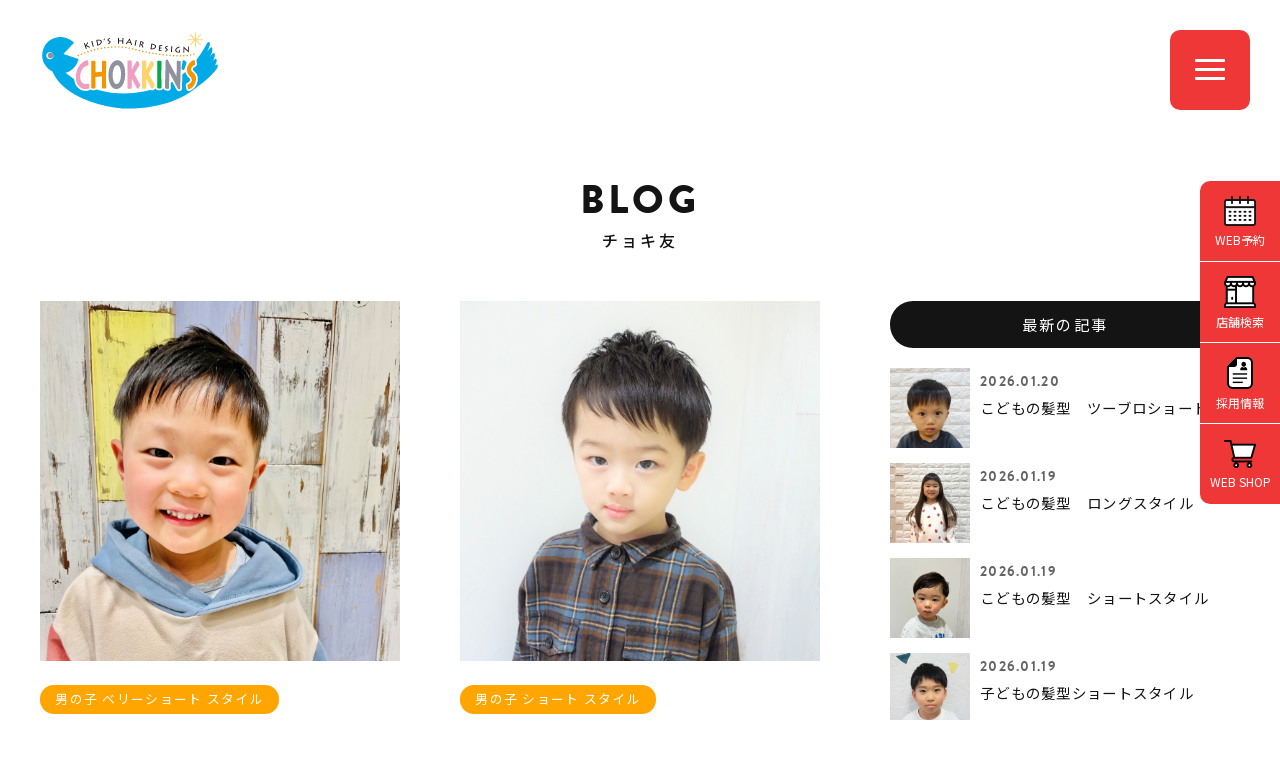

--- FILE ---
content_type: text/html; charset=UTF-8
request_url: https://www.chokkins.com/choki-tomo/archive/2022-12/p/99/
body_size: 37463
content:
<!DOCTYPE html>
<html lang="ja">
<head>

<meta http-equiv="X-UA-Compatible" content="IE=edge">

<meta name="viewport" content="width=device-width,initial-scale=1"/>
<meta name="viewport-extra" content="min-width=375"/>
<script async src="https://cdn.jsdelivr.net/npm/viewport-extra@2.0.1/dist/iife/viewport-extra.min.js"></script>
<meta charset="utf-8">
<meta name="robots" content="index,follow">
<link rel="apple-touch-icon" href="/common/touch-icon.png" />
<link rel="shortcut icon" href="/common/favicon.ico" />
<link rel="stylesheet" type="text/css" href="/common/css/reset.css">
<link rel="stylesheet" type="text/css" href="/common/css/import.css">
<link rel="stylesheet" href="https://cdnjs.cloudflare.com/ajax/libs/font-awesome/6.7.1/css/all.min.css">

<script src="https://code.jquery.com/jquery-1.11.3.min.js"></script>

<!-- Google Tag Manager -->
<script>(function(w,d,s,l,i){w[l]=w[l]||[];w[l].push({'gtm.start':
new Date().getTime(),event:'gtm.js'});var f=d.getElementsByTagName(s)[0],
j=d.createElement(s),dl=l!='dataLayer'?'&l='+l:'';j.async=true;j.src=
'https://www.googletagmanager.com/gtm.js?id='+i+dl;f.parentNode.insertBefore(j,f);
})(window,document,'script','dataLayer','GTM-M3JFKG2');</script>
<!-- End Google Tag Manager -->


<title>2022年12月｜チョキ友（99ページ目） | こども専門美容室チョッキンズ | キッズサロンCHOKKIN'S</title> 
<meta name="description" content="お首の座った0歳の赤ちゃんから小学生までのお子様が安心してヘアカットできる子ども専門美容室「チョッキンズ」。店内は撮影自由♪おもちゃで遊んだりテレビを見たりしている間に、かわいく&amp;かっこよく変身できちゃいます♪">


<script type="application/ld+json">
{
	"@context": "http://schema.org",
	"@type": "BreadcrumbList",
	"itemListElement":
	[
		{
			"@type": "ListItem",
			"position": 1,
			"item":
			{
				"@id": "https://www.chokkins.com/",
				"name": "こども専門美容室チョッキンズ"
			}
		},
		{
			"@type": "ListItem",
			"position": 2,
			"item":
			{
				"@id": "https://www.chokkins.com/choki-tomo/",
				"name": "チョキ友"
			}
		}
	]
}
</script>



</head>

<body class="drawer drawer--right news blog">

<!-- Google Tag Manager (noscript) -->
<noscript><iframe src="https://www.googletagmanager.com/ns.html?id=GTM-M3JFKG2"
height="0" width="0" style="display:none;visibility:hidden"></iframe></noscript>
<!-- End Google Tag Manager (noscript) -->




<header class="head">


<h1><a id="logo" class="" href="/"><img src="/common/images/logo.svg" alt="CHOKKIN'S" class=""></a></h1>

<div class="openbtn"><span></span><span></span><span></span></div>

</header>


<nav id="g-nav">
<div id="g-nav-list">

<div id="naviWrap">


<div id="gNavi">

<nav>
<aside>
<a href="/">トップページ</a>
</aside>
<aside>
<a href="javascript:void();" class="parent"><span>お知らせ</span></a>
<ul class="child">
<li><a href="/news/">最新情報</a></li>
<li><a href="https://www.instagram.com/chokkins_official/" target="_blank">公式インスタグラム<i class="fab fa-instagram"></i></a></li>
</ul>
</aside>
<aside>
<a href="javascript:void();" class="parent"><span>サービス・料金</span></a>
<ul class="child">
<li><a href="/service/">サービス内容・料金</a></li>
<li><a href="/fude/">胎毛筆(赤ちゃん筆)</a></li>
</ul>
</aside>
<aside>
<a href="/salon/">店舗一覧</a>
</aside>

<aside>
<a href="javascript:void();" class="parent"><span>ヘアスタイル</span></a>
<ul class="child">
<li><a href="/style/">スタイルギャラリー</a></li>
<li><a href="/newstyle/">NEWスタイル</a></li>
<li><a href="/ichioshi/">チョッキンズ賞</a></li>
<li><a href="/choki-tomo/">チョキ友</a></li>
<li><a href="https://www.instagram.com/chokkins/" target="_blank">チョッキンズ スタイル<i class="fab fa-instagram"></i></a></li>
</ul>
</aside>

<aside>
<a href="javascript:void();" class="parent"><span>チョッキンズについて</span></a>
<ul class="child">
<li><a href="/company/">会社概要</a></li>
<li><a href="/volunteer/">ボランティア活動</a></li>
<li><a href="/guideline/">ガイドライン</a></li>
</ul>
</aside>

<aside>
<a href="javascript:void();" class="parent"><span>採用・パートナー募集</span></a>
<ul class="child">
<li><a href="/recruit/" target="_blank">採用情報</a></li>
<li><a href="https://www.instagram.com/chokkins_back/" target="_blank">採用情報インスタグラム<i class="fab fa-instagram"></i></a></li>
<li><a href="/fc/" target="_blank">FCオーナー募集</a></li>
</ul>
</aside>

<aside>
<a href="javascript:void();" class="parent"><span>お問い合わせ</span></a>
<ul class="child">
<li><a href="/faq/">よくあるお問い合わせ</a></li>
<li><a href="/contact/">お問い合わせフォーム</a></li>
</ul>
</aside>


</nav>

<nav class="bnts">
<div class="linkBtn x1"><a href="/reserve/">WEB予約</a></div>
<div class="linkBtn x2"><a href="https://chokkins.shop/" target="_blank">WEB SHOP</a></div>
</nav>

</div><!-- #gNavi -->


</div><!-- #NaviWrap -->

</div><!-- #g-nav-list -->
</nav><!-- #g-nav -->





<main id="main">



<div class="container x1b">

<dl class="title">
<dt>BLOG</dt>
<dd><h2>チョキ友</h2></dd>
</dl>

<div class="contents">

<div class="clearfix">

<div id="mainCol" class="x2">

<section id="newsArea" class="clearfix">

<a href="/choki-tomo/132/" class="clearfix">
<figure>
<img src="/upload/save_images/blog2/2021/12/blog2_50ba2fdb-1790-0461-5dda-700ba61e6eac_m.jpg" alt="こどもの髪型12月8日　多摩平の森店" width="360" height="240">

</figure>
<aside>
<span class="cat">男の子 ベリーショート スタイル</span><dl>
<dt>こどもの髪型12月8日　多摩平の森店</dt>
<dd><time datetime="2021-12-10 12:16:00">2021.12.10</time>｜多摩平の森店</dd>
</dl>
</aside>
</a>
<a href="/choki-tomo/131/" class="clearfix">
<figure>
<img src="/upload/save_images/blog2/2021/12/blog2_dc8bae43-7d2e-8a37-04e9-33ece5140258_m.jpg" alt="こどもの髪型　12月9日　マークイズ福岡店" width="360" height="240">

</figure>
<aside>
<span class="cat">男の子 ショート スタイル</span><dl>
<dt>こどもの髪型　12月9日　マークイズ福岡店</dt>
<dd><time datetime="2021-12-09 18:10:00">2021.12.09</time>｜福岡店</dd>
</dl>
</aside>
</a>
<a href="/choki-tomo/130/" class="clearfix">
<figure>
<img src="/upload/save_images/blog2/2021/12/blog2_1833c033-f5ca-0415-23c6-eb2e26a93f46_m.jpg" alt="こどもの髪型　12月8日　おゆみ野店" width="360" height="240">

</figure>
<aside>
<span class="cat">男の子 ショート スタイル</span><dl>
<dt>こどもの髪型　12月8日　おゆみ野店</dt>
<dd><time datetime="2021-12-09 11:44:00">2021.12.09</time>｜おゆみ野店</dd>
</dl>
</aside>
</a>
<a href="/choki-tomo/128/" class="clearfix">
<figure>
<img src="/upload/save_images/blog2/2021/12/blog2_b991e1ae-4c24-7825-5137-606c2759ef36_m.jpg" alt="こどもの髪型12月6日　多摩平の森店" width="360" height="240">

</figure>
<aside>
<span class="cat">男の子 ベリーショート スタイル</span><dl>
<dt>こどもの髪型12月6日　多摩平の森店</dt>
<dd><time datetime="2021-12-08 12:17:00">2021.12.08</time>｜多摩平の森店</dd>
</dl>
</aside>
</a>
<a href="/choki-tomo/125/" class="clearfix">
<figure>
<img src="/upload/save_images/blog2/2021/12/blog2_d9f3dfe8-282f-0990-9e5d-f2133c228b13_m.jpg" alt="こどもの髪型12月6日　多摩平の森店" width="360" height="240">

</figure>
<aside>
<span class="cat">女の子 ショート スタイル</span><dl>
<dt>こどもの髪型12月6日　多摩平の森店</dt>
<dd><time datetime="2021-12-06 17:44:00">2021.12.06</time>｜多摩平の森店</dd>
</dl>
</aside>
</a>
<a href="/choki-tomo/124/" class="clearfix">
<figure>
<img src="/upload/save_images/blog2/2021/12/blog2_cf0de095-0030-e009-60ab-bac9fb5e8964_m.jpg" alt="こどもの髪型１１月３０日　おゆみ野店" width="360" height="240">

</figure>
<aside>
<span class="cat">女の子 ミディアム スタイル</span><dl>
<dt>こどもの髪型１１月３０日　おゆみ野店</dt>
<dd><time datetime="2021-12-06 14:34:00">2021.12.06</time>｜おゆみ野店</dd>
</dl>
</aside>
</a>
<a href="/choki-tomo/123/" class="clearfix">
<figure>
<img src="/upload/save_images/blog2/2021/12/blog2_b219ddbe-a4c4-be10-f4ee-fe02d1ccddf8_m.jpg" alt="こどもの髪型　１２月4日　千葉ニュータウン店" width="360" height="240">

</figure>
<aside>
<span class="cat">男の子 ショート スタイル</span><dl>
<dt>こどもの髪型　１２月4日　千葉ニュータウン店</dt>
<dd><time datetime="2021-12-06 10:10:00">2021.12.06</time>｜千葉ニュータウン店</dd>
</dl>
</aside>
</a>
<a href="/choki-tomo/122/" class="clearfix">
<figure>
<img src="/upload/save_images/blog2/2021/12/blog2_64827081-8a02-e59f-9176-5c2e4b5721f4_m.jpg" alt="こどもの髪型12月4日　多摩平の森店" width="360" height="240">

</figure>
<aside>
<span class="cat">男の子 ショート スタイル</span><dl>
<dt>こどもの髪型12月4日　多摩平の森店</dt>
<dd><time datetime="2021-12-06 09:53:00">2021.12.06</time>｜多摩平の森店</dd>
</dl>
</aside>
</a>
<a href="/choki-tomo/121/" class="clearfix">
<figure>
<img src="/upload/save_images/blog2/2021/12/blog2_02346cc9-25f7-4b8c-aabb-c530cb9a4e29_m.jpg" alt="子どもの髪型12月5日長久手店" width="360" height="240">

</figure>
<aside>
<span class="cat">七五三 ヘアセット</span><dl>
<dt>子どもの髪型12月5日長久手店</dt>
<dd><time datetime="2021-12-05 17:10:00">2021.12.05</time>｜長久手店</dd>
</dl>
</aside>
</a>
<a href="/choki-tomo/120/" class="clearfix">
<figure>
<img src="/upload/save_images/blog2/2021/12/blog2_e1fd7456-3196-6bf2-cf81-d098a2a80463_m.jpg" alt="こどもの髪型12月4日　多摩平の森店" width="360" height="240">

</figure>
<aside>
<span class="cat">男の子 ショート スタイル</span><dl>
<dt>こどもの髪型12月4日　多摩平の森店</dt>
<dd><time datetime="2021-12-05 12:38:00">2021.12.05</time>｜多摩平の森店</dd>
</dl>
</aside>
</a>


</section><!-- #newsArea -->


<div class="pager">
<a href="/choki-tomo/./archive/2022-12/p/1/" class="link" title="最初">|<</a><a href="/choki-tomo/./archive/2022-12/p/98/" class="link" title="前へ"><</a><a href="/choki-tomo/./archive/2022-12/p/95/" class="link" title="ページ 95">95</a><a href="/choki-tomo/./archive/2022-12/p/96/" class="link" title="ページ 96">96</a><a href="/choki-tomo/./archive/2022-12/p/97/" class="link" title="ページ 97">97</a><a href="/choki-tomo/./archive/2022-12/p/98/" class="link" title="ページ 98">98</a><span class="clink"><b>99</b></span><a href="/choki-tomo/./archive/2022-12/p/100/" class="link" title="ページ 100">100</a><a href="/choki-tomo/./archive/2022-12/p/101/" class="link" title="ページ 101">101</a><a href="/choki-tomo/./archive/2022-12/p/102/" class="link" title="ページ 102">102</a><a href="/choki-tomo/./archive/2022-12/p/103/" class="link" title="ページ 103">103</a><a href="/choki-tomo/./archive/2022-12/p/100/" class="link" title="次へ">></a><a href="/choki-tomo/./archive/2022-12/p/109/" class="link" title="最後">>|</a>
</div><!-- /pager -->


</div><!-- /#mainCol -->


<div id="sideCol" class="x2">


<aside class="widget">
<h3>最新の記事</h3>

<section id="postArea">

<a href="/choki-tomo/3845/">
<figure class="postL">
<img src="/upload/save_images/blog2/2026/01/blog2_6317a989-9b27-a20d-78d2-76d51c721550_s.webp" alt="こどもの髪型　ツーブロショート">
</figure>
<dl class="postR">
<dd class="date"><time datetime="2026-01-20 13:51:00">2026.01.20</time></dd>
<dt class="title">こどもの髪型　ツーブロショート</dt>
</dl>
</a>
<a href="/choki-tomo/3844/">
<figure class="postL">
<img src="/upload/save_images/blog2/2026/01/blog2_a7114c4e-df93-1ef5-1987-75a8b8cd815f_s.webp" alt="こどもの髪型　ロングスタイル">
</figure>
<dl class="postR">
<dd class="date"><time datetime="2026-01-19 17:48:00">2026.01.19</time></dd>
<dt class="title">こどもの髪型　ロングスタイル</dt>
</dl>
</a>
<a href="/choki-tomo/3843/">
<figure class="postL">
<img src="/upload/save_images/blog2/2026/01/blog2_cf0273d1-b353-a55f-0742-bec49c9d8251_s.webp" alt="こどもの髪型　ショートスタイル">
</figure>
<dl class="postR">
<dd class="date"><time datetime="2026-01-19 13:05:00">2026.01.19</time></dd>
<dt class="title">こどもの髪型　ショートスタイル</dt>
</dl>
</a>
<a href="/choki-tomo/3842/">
<figure class="postL">
<img src="/upload/save_images/blog2/2026/01/blog2_b2f0144a-b933-40cf-52e7-6669512bd2d4_s.webp" alt="子どもの髪型ショートスタイル">
</figure>
<dl class="postR">
<dd class="date"><time datetime="2026-01-19 10:09:00">2026.01.19</time></dd>
<dt class="title">子どもの髪型ショートスタイル</dt>
</dl>
</a>
<a href="/choki-tomo/3831/">
<figure class="postL">
<img src="/upload/save_images/blog2/2026/01/blog2_fe1d072b-05b1-db91-25cc-11568ddb9919_s.webp" alt="こどもの髪型 アシメモヒカン">
</figure>
<dl class="postR">
<dd class="date"><time datetime="2026-01-19 09:55:00">2026.01.19</time></dd>
<dt class="title">こどもの髪型 アシメモヒカン</dt>
</dl>
</a>



</section><!-- /#postArea -->


</aside>

<aside class="widget">
<h3>カテゴリー</h3>
<ul>
<li><a href="/choki-tomo/category/29/">男の子 ベリーショート スタイル（643）</a></li>
<li><a href="/choki-tomo/category/1/">男の子 ショート スタイル（1940）</a></li>
<li><a href="/choki-tomo/category/2/">女の子 ショート スタイル（406）</a></li>
<li><a href="/choki-tomo/category/3/">男の子 ミディアム スタイル（92）</a></li>
<li><a href="/choki-tomo/category/4/">女の子 ミディアム スタイル（295）</a></li>
<li><a href="/choki-tomo/category/6/">女の子 ロング スタイル（115）</a></li>
<li><a href="/choki-tomo/category/7/">パーマ スタイル（154）</a></li>
<li><a href="/choki-tomo/category/8/">前髪 スタイル（26）</a></li>
<li><a href="/choki-tomo/category/10/">七五三 ヘアセット（33）</a></li>
<li><a href="/choki-tomo/category/11/">ヘアセット（6）</a></li>
<li><a href="/choki-tomo/category/28/">ヘアアレンジ（13）</a></li>
</ul>
</aside>


<aside class="widget">
<h3>サロン</h3>
<ul>
<li><a href="/choki-tomo/salon/0/">chokkins new style</a></li>
<li><a href="/choki-tomo/salon/1/">つくば店（123）</a></li>
<li><a href="/choki-tomo/salon/2/">レイクタウン店（258）</a></li>
<li><a href="/choki-tomo/salon/3/">与野店（276）</a></li>
<li><a href="/choki-tomo/salon/16/">【 NEW OPEN 】八千代緑が丘店（8）</a></li>
<li><a href="/choki-tomo/salon/6/">千葉ニュータウン店（180）</a></li>
<li><a href="/choki-tomo/salon/7/">おゆみ野店（316）</a></li>
<li><a href="/choki-tomo/salon/8/">CHOKKIN'S by Lond 有明ガーデン店（66）</a></li>
<li><a href="/choki-tomo/salon/9/">二子玉川店（381）</a></li>
<li><a href="/choki-tomo/salon/15/">吉祥寺店（126）</a></li>
<li><a href="/choki-tomo/salon/10/">多摩平の森店（630）</a></li>
<li><a href="/choki-tomo/salon/11/">港北店（213）</a></li>
<li><a href="/choki-tomo/salon/12/">長久手店（230）</a></li>
<li><a href="/choki-tomo/salon/13/">大高店（438）</a></li>
<li><a href="/choki-tomo/salon/14/">福岡店（283）</a></li>
</ul>
</aside>


<aside class="widget">
<h3>アーカイブ</h3>

<select name="archives" id="archives" onchange="change(this)">
<option value="">月を選択</option>
<optgroup label="2026年">
<option value="/choki-tomo/archive/2026-01/" >2026年01月</option>
</optgroup>
<optgroup label="2025年">
<option value="/choki-tomo/archive/2025-12/" >2025年12月</option>
<option value="/choki-tomo/archive/2025-11/" >2025年11月</option>
<option value="/choki-tomo/archive/2025-10/" >2025年10月</option>
<option value="/choki-tomo/archive/2025-09/" >2025年09月</option>
<option value="/choki-tomo/archive/2025-08/" >2025年08月</option>
<option value="/choki-tomo/archive/2025-07/" >2025年07月</option>
<option value="/choki-tomo/archive/2025-06/" >2025年06月</option>
<option value="/choki-tomo/archive/2025-05/" >2025年05月</option>
<option value="/choki-tomo/archive/2025-04/" >2025年04月</option>
<option value="/choki-tomo/archive/2025-03/" >2025年03月</option>
<option value="/choki-tomo/archive/2025-02/" >2025年02月</option>
<option value="/choki-tomo/archive/2025-01/" >2025年01月</option>
</optgroup>
<optgroup label="2024年">
<option value="/choki-tomo/archive/2024-12/" >2024年12月</option>
<option value="/choki-tomo/archive/2024-11/" >2024年11月</option>
<option value="/choki-tomo/archive/2024-10/" >2024年10月</option>
<option value="/choki-tomo/archive/2024-09/" >2024年09月</option>
<option value="/choki-tomo/archive/2024-08/" >2024年08月</option>
<option value="/choki-tomo/archive/2024-07/" >2024年07月</option>
<option value="/choki-tomo/archive/2024-06/" >2024年06月</option>
<option value="/choki-tomo/archive/2024-05/" >2024年05月</option>
<option value="/choki-tomo/archive/2024-04/" >2024年04月</option>
<option value="/choki-tomo/archive/2024-03/" >2024年03月</option>
<option value="/choki-tomo/archive/2024-02/" >2024年02月</option>
<option value="/choki-tomo/archive/2024-01/" >2024年01月</option>
</optgroup>
<optgroup label="2023年">
<option value="/choki-tomo/archive/2023-12/" >2023年12月</option>
<option value="/choki-tomo/archive/2023-11/" >2023年11月</option>
<option value="/choki-tomo/archive/2023-10/" >2023年10月</option>
<option value="/choki-tomo/archive/2023-09/" >2023年09月</option>
<option value="/choki-tomo/archive/2023-08/" >2023年08月</option>
<option value="/choki-tomo/archive/2023-07/" >2023年07月</option>
<option value="/choki-tomo/archive/2023-06/" >2023年06月</option>
<option value="/choki-tomo/archive/2023-05/" >2023年05月</option>
<option value="/choki-tomo/archive/2023-04/" >2023年04月</option>
<option value="/choki-tomo/archive/2023-03/" >2023年03月</option>
<option value="/choki-tomo/archive/2023-02/" >2023年02月</option>
<option value="/choki-tomo/archive/2023-01/" >2023年01月</option>
</optgroup>
<optgroup label="2022年">
<option value="/choki-tomo/archive/2022-12/" selected>2022年12月</option>
<option value="/choki-tomo/archive/2022-11/" >2022年11月</option>
<option value="/choki-tomo/archive/2022-10/" >2022年10月</option>
<option value="/choki-tomo/archive/2022-09/" >2022年09月</option>
<option value="/choki-tomo/archive/2022-08/" >2022年08月</option>
<option value="/choki-tomo/archive/2022-07/" >2022年07月</option>
<option value="/choki-tomo/archive/2022-06/" >2022年06月</option>
<option value="/choki-tomo/archive/2022-05/" >2022年05月</option>
<option value="/choki-tomo/archive/2022-04/" >2022年04月</option>
<option value="/choki-tomo/archive/2022-03/" >2022年03月</option>
<option value="/choki-tomo/archive/2022-02/" >2022年02月</option>
<option value="/choki-tomo/archive/2022-01/" >2022年01月</option>
</optgroup>
<optgroup label="2021年">
<option value="/choki-tomo/archive/2021-12/" >2021年12月</option>
<option value="/choki-tomo/archive/2021-11/" >2021年11月</option>
<option value="/choki-tomo/archive/2021-10/" >2021年10月</option>
</optgroup>
</select>

</aside>


<div class="chokiblo_bn">
<a href="https://www.chokkins.com/blog/"><figure><img src="/choki-tomo/images/bn_chokiblog.jpg"></figure></a>
</div>


<!--
<aside class="widget">

<h3>キーワード</h3>

<div class="tagcloud">
<a href="/choki-tomo/?tag=女の子ヘア">女の子ヘア</a>



<a href="/choki-tomo/?tag=チョッキンズ">チョッキンズ</a>



<a href="/choki-tomo/?tag=レイクタウン">レイクタウン</a>



<a href="/choki-tomo/?tag=女の子">女の子</a>



<a href="/choki-tomo/?tag=刈上げ">刈上げ</a>



<a href="/choki-tomo/?tag=髪型">髪型</a>



<a href="/choki-tomo/?tag=こども">こども</a>



<a href="/choki-tomo/?tag=ツーブロック">ツーブロック</a>



<a href="/choki-tomo/?tag=男の子">男の子</a>



<a href="/choki-tomo/?tag=ショート">ショート</a>

</div>

<div class="accordion"><span class="more btn">MORE</span>
<div class="mores tagcloud">



<a href="/choki-tomo/?tag=2ブロック">2ブロック</a>




<a href="/choki-tomo/?tag=こどもの髪型">こどもの髪型</a>




<a href="/choki-tomo/?tag=女の子パーマ">女の子パーマ</a>




<a href="/choki-tomo/?tag=七五三">七五三</a>




<a href="/choki-tomo/?tag=マッシュ">マッシュ</a>




<a href="/choki-tomo/?tag=男の子髪型">男の子髪型</a>




<a href="/choki-tomo/?tag=ナチュラル２ブロック">ナチュラル２ブロック</a>




<a href="/choki-tomo/?tag=６歳">６歳</a>




<a href="/choki-tomo/?tag=ぱっつん">ぱっつん</a>




<a href="/choki-tomo/?tag=女の子カット">女の子カット</a>




<a href="/choki-tomo/?tag=ボブ">ボブ</a>




<a href="/choki-tomo/?tag=ツーブロ">ツーブロ</a>




<a href="/choki-tomo/?tag=ソフモヒ">ソフモヒ</a>




<a href="/choki-tomo/?tag=マッシュショート">マッシュショート</a>




<a href="/choki-tomo/?tag=2ブロ">2ブロ</a>




<a href="/choki-tomo/?tag=2ブロマッシュ">2ブロマッシュ</a>




<a href="/choki-tomo/?tag=男の子2歳">男の子2歳</a>




<a href="/choki-tomo/?tag=3ｍｍ">3ｍｍ</a>




<a href="/choki-tomo/?tag=ショートカット">ショートカット</a>




<a href="/choki-tomo/?tag=前髪短めスタイル">前髪短めスタイル</a>




<a href="/choki-tomo/?tag=３㎜フェード">３㎜フェード</a>




<a href="/choki-tomo/?tag=こどもパーマ">こどもパーマ</a>




<a href="/choki-tomo/?tag=#こども髪型">#こども髪型</a>




<a href="/choki-tomo/?tag=パッツンラウンド">パッツンラウンド</a>




<a href="/choki-tomo/?tag=２歳">２歳</a>




<a href="/choki-tomo/?tag=女の子ショート">女の子ショート</a>




<a href="/choki-tomo/?tag=こども髪型">こども髪型</a>




<a href="/choki-tomo/?tag=#こども髪型男の子">#こども髪型男の子</a>




<a href="/choki-tomo/?tag=メンズパーマ">メンズパーマ</a>




<a href="/choki-tomo/?tag=パーマ">パーマ</a>




<a href="/choki-tomo/?tag=前髪">前髪</a>




<a href="/choki-tomo/?tag=マッシュヘア">マッシュヘア</a>




<a href="/choki-tomo/?tag=くせ毛">くせ毛</a>




<a href="/choki-tomo/?tag=刈り上げ">刈り上げ</a>




<a href="/choki-tomo/?tag=サイドツーブロック">サイドツーブロック</a>




<a href="/choki-tomo/?tag=赤ちゃん　ヘア">赤ちゃん　ヘア</a>




<a href="/choki-tomo/?tag=ベビー髪型">ベビー髪型</a>




<a href="/choki-tomo/?tag=３歳">３歳</a>




<a href="/choki-tomo/?tag=男の子カット">男の子カット</a>




<a href="/choki-tomo/?tag=２ブロック">２ブロック</a>




<a href="/choki-tomo/?tag=ベリーショート">ベリーショート</a>




<a href="/choki-tomo/?tag=ウルフスタイル">ウルフスタイル</a>




<a href="/choki-tomo/?tag=小学生男子">小学生男子</a>




<a href="/choki-tomo/?tag=イオン与野">イオン与野</a>




<a href="/choki-tomo/?tag=ショートボブ">ショートボブ</a>




<a href="/choki-tomo/?tag=フェード">フェード</a>




<a href="/choki-tomo/?tag=3さい">3さい</a>




<a href="/choki-tomo/?tag=7歳七五三">7歳七五三</a>




<a href="/choki-tomo/?tag=2歳">2歳</a>




<a href="/choki-tomo/?tag=女の子髪型">女の子髪型</a>




<a href="/choki-tomo/?tag=チョッキンズ与野">チョッキンズ与野</a>




<a href="/choki-tomo/?tag=ミディアムヘア">ミディアムヘア</a>




<a href="/choki-tomo/?tag=アシメ前髪">アシメ前髪</a>




<a href="/choki-tomo/?tag=アシメ">アシメ</a>




<a href="/choki-tomo/?tag=クロップヘア">クロップヘア</a>




<a href="/choki-tomo/?tag=キッズクロップ">キッズクロップ</a>




<a href="/choki-tomo/?tag=サマースタイル">サマースタイル</a>




<a href="/choki-tomo/?tag=ソフトモヒカン">ソフトモヒカン</a>




<a href="/choki-tomo/?tag=1さい髪型">1さい髪型</a>




<a href="/choki-tomo/?tag=ぱっつんマッシュ">ぱっつんマッシュ</a>




<a href="/choki-tomo/?tag=子どもの髪型">子どもの髪型</a>




<a href="/choki-tomo/?tag=くせ毛風パーマ">くせ毛風パーマ</a>




<a href="/choki-tomo/?tag=CHOKKINS">CHOKKINS</a>




<a href="/choki-tomo/?tag=キッズパーマ">キッズパーマ</a>




<a href="/choki-tomo/?tag=フェードカット#こども髪型男の子">フェードカット#こども髪型男の子</a>




<a href="/choki-tomo/?tag=赤ちゃん">赤ちゃん</a>




<a href="/choki-tomo/?tag=アップバング">アップバング</a>




<a href="/choki-tomo/?tag=こども2ブロック">こども2ブロック</a>




<a href="/choki-tomo/?tag=2ブロック #">2ブロック #</a>




<a href="/choki-tomo/?tag=天然パーマ">天然パーマ</a>




<a href="/choki-tomo/?tag=クセ毛">クセ毛</a>




<a href="/choki-tomo/?tag=おんなのこ">おんなのこ</a>




<a href="/choki-tomo/?tag=つくば店">つくば店</a>




<a href="/choki-tomo/?tag=ロングパーマ">ロングパーマ</a>




<a href="/choki-tomo/?tag=2才女の子">2才女の子</a>




<a href="/choki-tomo/?tag=カチューシャ">カチューシャ</a>




<a href="/choki-tomo/?tag=編み込み">編み込み</a>




<a href="/choki-tomo/?tag=プリンセス">プリンセス</a>




<a href="/choki-tomo/?tag=パーティーアレンジ">パーティーアレンジ</a>




<a href="/choki-tomo/?tag=結婚式アレンジ">結婚式アレンジ</a>




<a href="/choki-tomo/?tag=ロングスタイル">ロングスタイル</a>




<a href="/choki-tomo/?tag=丸みショート">丸みショート</a>




<a href="/choki-tomo/?tag=パーティースタイル">パーティースタイル</a>




<a href="/choki-tomo/?tag=巻き髪">巻き髪</a>




<a href="/choki-tomo/?tag=結婚式">結婚式</a>




<a href="/choki-tomo/?tag=ハーフアップ">ハーフアップ</a>




<a href="/choki-tomo/?tag=子供の髪型">子供の髪型</a>




<a href="/choki-tomo/?tag=女の子ボブ">女の子ボブ</a>




<a href="/choki-tomo/?tag=女の子ミディアム">女の子ミディアム</a>




<a href="/choki-tomo/?tag=アシンメトリー">アシンメトリー</a>




<a href="/choki-tomo/?tag=ミニボブ">ミニボブ</a>




<a href="/choki-tomo/?tag=前髪ぱつん">前髪ぱつん</a>




<a href="/choki-tomo/?tag=ロングヘア">ロングヘア</a>




<a href="/choki-tomo/?tag=前髪パーマ">前髪パーマ</a>




<a href="/choki-tomo/?tag=女の子のパーマ">女の子のパーマ</a>




<a href="/choki-tomo/?tag=アシメバング">アシメバング</a>




<a href="/choki-tomo/?tag=サイド2ブロック">サイド2ブロック</a>




<a href="/choki-tomo/?tag=2ブロック #こども2ブロック">2ブロック #こども2ブロック</a>




<a href="/choki-tomo/?tag=ナチュラルマッシュ">ナチュラルマッシュ</a>




<a href="/choki-tomo/?tag=ナチュラル">ナチュラル</a>




<a href="/choki-tomo/?tag=1歳">1歳</a>




<a href="/choki-tomo/?tag=ミディアム">ミディアム</a>




<a href="/choki-tomo/?tag=6歳">6歳</a>




<a href="/choki-tomo/?tag=#こども髪型男の子#パーマ">#こども髪型男の子#パーマ</a>




<a href="/choki-tomo/?tag=お遊戯会">お遊戯会</a>




<a href="/choki-tomo/?tag=発表会">発表会</a>




<a href="/choki-tomo/?tag=男の子の髪型">男の子の髪型</a>




<a href="/choki-tomo/?tag=4歳">4歳</a>




<a href="/choki-tomo/?tag=5歳">5歳</a>




<a href="/choki-tomo/?tag=レイヤー">レイヤー</a>




<a href="/choki-tomo/?tag=夏ヘア">夏ヘア</a>




<a href="/choki-tomo/?tag=こども髪型　2ブロック">こども髪型　2ブロック</a>




<a href="/choki-tomo/?tag=マンバン">マンバン</a>




<a href="/choki-tomo/?tag=マンバンヘア　">マンバンヘア　</a>




<a href="/choki-tomo/?tag=ばっさりと">ばっさりと</a>




<a href="/choki-tomo/?tag=レイヤースタイル">レイヤースタイル</a>




<a href="/choki-tomo/?tag=ミディアムスタイル">ミディアムスタイル</a>




<a href="/choki-tomo/?tag=ショートヘア">ショートヘア</a>




<a href="/choki-tomo/?tag=キッズヘア">キッズヘア</a>




<a href="/choki-tomo/?tag=＃レイクタウン　＃七五三">＃レイクタウン　＃七五三</a>




<a href="/choki-tomo/?tag=サッパリ">サッパリ</a>




<a href="/choki-tomo/?tag=3歳">3歳</a>




<a href="/choki-tomo/?tag=＃レイクタウン　＃男の子">＃レイクタウン　＃男の子</a>




<a href="/choki-tomo/?tag=おしゃれな髪型">おしゃれな髪型</a>




<a href="/choki-tomo/?tag=ニュアンスパーマ">ニュアンスパーマ</a>




<a href="/choki-tomo/?tag=男の子ショートスタイル">男の子ショートスタイル</a>




<a href="/choki-tomo/?tag=＃子供の髪型＃フェード">＃子供の髪型＃フェード</a>




<a href="/choki-tomo/?tag=＃レイクタウン　ツーブロック">＃レイクタウン　ツーブロック</a>




<a href="/choki-tomo/?tag=ライン">ライン</a>




<a href="/choki-tomo/?tag=アシメスタイル">アシメスタイル</a>




<a href="/choki-tomo/?tag=フェードカット">フェードカット</a>




<a href="/choki-tomo/?tag=＃レイクタウン　女の子">＃レイクタウン　女の子</a>




<a href="/choki-tomo/?tag=ボブスタイル">ボブスタイル</a>




<a href="/choki-tomo/?tag=かっこいい">かっこいい</a>




<a href="/choki-tomo/?tag=ヘアメイク">ヘアメイク</a>




<a href="/choki-tomo/?tag=アップスタイル">アップスタイル</a>




<a href="/choki-tomo/?tag=ヘアアレンジ">ヘアアレンジ</a>




<a href="/choki-tomo/?tag=子供セットアップ">子供セットアップ</a>




<a href="/choki-tomo/?tag=七五三女の子">七五三女の子</a>




<a href="/choki-tomo/?tag=おしゃれ">おしゃれ</a>




<a href="/choki-tomo/?tag=可愛い">可愛い</a>




<a href="/choki-tomo/?tag=カッコイイ">カッコイイ</a>




<a href="/choki-tomo/?tag=大高">大高</a>




<a href="/choki-tomo/?tag=フェードスタイル">フェードスタイル</a>


</div>


</div>

</aside>
-->

</div><!-- /#sideCol -->


</div><!-- /.clearfix -->


</div><!-- /.contents -->
</div><!-- /.container -->


<div class="container bannar">

<div class="contents">
<section class="audition-bn">
<figure><a href="https://tr.adplushome.com/ad/p/r?_site=677&_article=512&_link=2182&_image=2319" target="_blank"><img src="/common/images/bn/bn_audition2024.jpg" alt="" class="pc"><img src="/common/images/bn/bn_audition2024_sp.jpg" alt="" class="sp">
</a></figure>
</section><!-- .audition-bn -->
</div><!-- /.contents -->

<div class="contents">
<section class="audition-bn">
<figure><a href="https://www.chokkins.com/fc/" target="_blank"><img src="/common/images/bn/bn_fc.jpg" alt="チョッキンズFC募集" class="pc"><img src="/common/images/bn/bn_fc_sp.jpg" alt="チョッキンズFC募集" class="sp">
</a></figure>
</section><!-- .audition-bn -->
</div><!-- /.contents -->



<div class="contents sw100">

<div id="bannerWrap">
<section id="bnArea">
<ul class="clearfix slider">
<!--<li><a href="https://a-studio.photos/" target="_blank"><img src="/common/images/bn/bn_astudio.jpg" width="380" height="200" alt="A-Studio（エースタジオ）"></a></li>-->
<li><a href="https://chokkins.shop/" target="_blank"><img src="/common/images/bn/bn_shop.jpg" width="380" height="200" alt="チョッキンズWEBショップ"></a></li>

<li><a href="https://goochoki.com/" target="_blank"><img src="/common/images/bn/bn_goochoki.jpg" width="380" height="200" alt="こども専用美容室 FAST KID'S HAIR GooCHOKI"></a></li>

<li><a href="https://www.tiktok.com/@chokkins" target="_blank"><img src="/common/images/bn/bn_tiktok.jpg" width="380" height="200" alt="チョッキンズ公式TikTok"></a></li>

<!--<li><a href="https://www.choki-choki.com/" target="_blank"><img src="/common/images/bn/bn_chokichoki.jpg" width="380" height="200" alt="子ども専用美容室 チョキチョキ"></a></li>-->

</ul>
</section><!-- /#bnArea -->
<div id="prev2"></div>
<div id="next2"></div>
</div><!-- #bannerWrap -->

</div><!-- /.contents -->
</div><!-- /.container -->


</main>




<footer id="footerFix">

<figure><img src="/common/images/foot_character.gif" width="375" height="200" alt=""></figure>

<div id="copyRight">&copy; CHOKKIN’S<span> All Rights Reserved.</span></div>
</footer>


<div id="pageTop"><a href="JavaScript:scrollTo(0,0)" onClick="slowdownScroll();return false;">PAGE TOP</a></div>




<section id="sideBtn">
<ul>
<li><a href="/reserve/">WEB予約</a></li><li><a href="/salon/">店舗検索</a></li><li><a href="/recruit/" target="_blank">採用情報</a></li><li><a href="https://chokkins.shop/" target="_blank">WEB SHOP</a></li></ul>
</section><!-- /#sideBtn -->

<script src="/common/js/jquery.easing.1.3.js"></script>
<script src="/common/js/jquery.heightLine.js"></script>
<script src="/common/js/scroll.js"></script>
<script src="/common/js/footerFixed.js"></script>
<script src="/common/js/jquery.transit.min.js"></script>
<!-- jquery.response.js -->
<script type="text/javascript" src="/common/js/response.js"></script>

<script type="text/javascript" src="/common/js/ofi.min.js"></script>
<script>
  objectFitImages();
</script>


<script src="/common/js/common.js"></script>


<script>

</script>

<script src="/common/js/desvg.js"></script>
<script>

$(function(){
  deSVG('.svg', true);
});

</script>



<script>

$(function() {
	var showFlug = false;
	if (window.matchMedia('(min-width: 640px)').matches) {
		var bottomPos = '50px';
	}else {
		var bottomPos = '100px';
	}
	var topBtn = $('#pageTop');	

	$(window).scroll(function () {
		
		if ($(this).scrollTop() >= '100') {
			if (showFlug == false) {
				showFlug = true;
				topBtn.stop().animate({'bottom' : bottomPos}, 250);
			}
		} else {
			if (showFlug) {
				showFlug = false;
				topBtn.stop().animate({'bottom' : '-300px'}, 100);
			}
		}
	});
});

</script>


<script>

var ua = navigator.userAgent.toLowerCase();
var isMobile = /iphone/.test(ua)||/android(.+)?mobile/.test(ua);

if (!isMobile) {
    $('a[href^="tel:"]').on('click', function(e) {
        e.preventDefault();
    });
}

</script>


<link rel="stylesheet" type="text/css" href="/common/js/t-scroll/t-scroll.min.css">
<script src="/common/js/t-scroll/t-scroll.min.js"></script>
<script src="/common/js/t-scroll/animate.js"></script>



<script src="/common/js/smooth-scroll.js"></script>
<script>

if (window.matchMedia('(min-width: 640px)').matches) {
	smoothScroll.init({	
		offset: 0,
	}) ;
}else {
	smoothScroll.init({
		offset: 0,
	}) ;
}

</script>



<script>

$(function () {
	var $body = $('header');
	var $navTypeA = $('#main');
	var navTypeAOffsetTop = $navTypeA.offset().top;
  
	$(window).on('scroll', function () {
		if($(this).scrollTop() > navTypeAOffsetTop) {
			$body.addClass('is-fixed');
		} else {
			$body.removeClass('is-fixed');
		}
	});
});

</script>

<!-- bxSlider Javascript file -->
<script src="/common/js/jquery.bxslider/jquery.bxslider.min.js"></script>
<link href="/common/js/jquery.bxslider/jquery.bxslider.css" rel="stylesheet">
<script>

jQuery(document).ready(function() {
	
	if (!window.matchMedia('(min-width: 768px)').matches) {
		var slideWidth = 250;
		
		$('#bnArea .slider li:last-child').prependTo('#bnArea .slider');
		var slider01 = $('#bnArea .slider').bxSlider({
			auto: false,
			pager: true,
			controls: true,
			useCSS: false,
			infiniteLoop: true,
			speed: 1000,
			pause: 4500,
			easing: 'easeOutQuint',
			nextSelector: '#next2',
			prevSelector: '#prev2',
			nextText: '',
			prevText: '',
			minSlides: 3,
			maxSlides: 3,
			moveSlides: 1,
			slideWidth: slideWidth,
			slideMargin: 10,
			onSlideAfter: function(){
				//dispTxt();
				//slider01.startAuto();
			}
		});
	}
});

</script>



<script type="text/javascript" src="/common/js/jquery.tile.js"></script>
<script type="application/javascript">

$(function(){
if (window.matchMedia('(min-width: 640px)').matches) {
	$('#newsArea a dt').tile(2);
	$('#newsArea a dd').tile(2);
	$('#newsArea a aside').tile(2);
}else {
}
});

</script>

<script type="application/javascript">

//選択切り替え
function change(obj) {
 url = obj.options[obj.selectedIndex].value;
 if(url != "") {
   location.href = url;
  }
}

</script>

<!-- jQuery Accordion -->
<script>

jQuery(document).ready(function() {
	$('.accordion .mores').hide();
	$('.accordion .more').click(function() {
		if($(this).is(".selected")){
            $(this).removeClass("selected");
        }else {
            $(this).addClass("selected");
        }
 	 if($(this).next('.mores').is(':visible')) {
   	     $(this).next('.mores').slideUp(300);
   	 } else {
    	    $(this).next('.mores').slideDown(300);
   	 }
	});
});

</script>



</body>
</html>

--- FILE ---
content_type: text/css
request_url: https://www.chokkins.com/common/css/common.css
body_size: 13862
content:
@charset "UTF-8";

/* -----------------------------------------------
FileName: common.css
----------------------------------------------- */
.pc {display:block !important;}
.sp {display:none !important;}



header a#logo {
	opacity:1;
	padding:0 0 0 0;
	text-align:left;
	position:fixed;
	top:30px;
	left:40px;
	z-index:99 !important;
	text-decoration:none;
/**/
	width:183px;
	height:80px;
	-webkit-transition: all .3s ease;
	-moz-transition: all .3s ease;
	-o-transition: all .3s ease;

}

header.is-fixed a#logo {
	opacity:1;
	width:150px;
	height:66px;

}
 
 /*
.drawer-hamburger {
	top: 30px !important;
  	right:30px !important;
}


#gNavi li a.drawer-menu-item {
	font-size:14px;
	padding:0 0 0 0 !important;
	line-height:1em;
	text-decoration:none;
	margin:0 0 2em 0;
	color:#141414;
	font-family: 'brandon_grotesquebold';
}

#gNavi li a.drawer-menu-item span {
	display:block;
	font-size:22px;
	font-family: 'Noto Sans JP', sans-serif;
	line-height:1em;
	font-weight:700;
	margin:0 0 .7em 0;
}

#gNavi li a.drawer-menu-item:hover {
	opacity:.8;
}

#gNavi #navRight {
	width:100%;
	box-sizing:border-box;
	padding:15% 0 15% 20%;
}



#gNavi #navRight .reseveBtn {
	clear:both;
	width:240px;
	padding:20px 0 0 0;
	margin:0 0 0 0;
}

#gNavi #navRight .reseveBtn a {
	display:block;
	width:100%;
	color:#fff;
	text-decoration:none;
	text-align:center;
	font-weight:400;
	font-size:1.1em;
	background:#f03737;
	border-radius: 15px;
	-webkit-border-radius: 15px; 
	-moz-border-radius: 15px;
	padding:1.2em 0 1.2em 0;
	
}

#gNavi #navRight .reseveBtn a:before {
	content:"";
	display:inline-block;
	vertical-align:middle;
	width:32px;
	height:30px;
	background:url(../images/icon_calendar.png) 0 0 no-repeat;
	background-size:contain;
	margin:0 15px 0 0;
	padding:0 0 5px 0;
}


#gNavi #navRight .shopBtn {
	clear:both;
	width:240px;
	padding:20px 0 0 0;
	margin:0 0 30px 0;
}

#gNavi #navRight .shopBtn a {
	display:block;
	width:100%;
	color:#fff;
	text-decoration:none;
	text-align:center;
	font-weight:400;
	font-size:1.1em;
	background:#f03737;
	border-radius: 15px;
	-webkit-border-radius: 15px; 
	-moz-border-radius: 15px;
	padding:1.2em 0 1.2em 0;
	
}

#gNavi #navRight .shopBtn a:before {
	content:"";
	display:inline-block;
	vertical-align:middle;
	width:32px;
	height:28px;
	background:url(../images/icon_cart.png) 0 0 no-repeat;
	background-size:contain;
	margin:0 15px 0 0;
	padding:0 0 5px 0;
}


#gNavi #navRight .snsBtn {
	clear:both;
}

#gNavi #navRight .snsBtn li {
	float:left;
	font-size:2.2em;
}

#gNavi #navRight .snsBtn li {
	margin:0 .5em 0 0;
}

#gNavi #navRight .snsBtn li .fa-youtube {
	color:#F70000;
}

#gNavi #navRight .snsBtn li .fa-facebook-square {
	color:#395692;
}
*/

dl.title {
	clear:both;
	text-align:center;
	margin:0 0 3.3em 0;	
}

dl.title.x2 {
	text-align:left;
	color:#fff;
}

dl.title.cw {
	color:#fff;
}

dl.title dt {
	font-size:40px;
	font-family: 'brandon_grotesqueblack';
	line-height:1em;
	letter-spacing:.1em;
	margin:0 0 .3em 0;
}

dl.title dd h2 {
	font-weight:500;
	letter-spacing:.2em;
	line-height:1em;
}

dl.title.x3 h2 {
	clear:both;
	font-size:2.5em;
  font-weight: 500;
}

.moreBtn {
	width:240px;
	text-align:center;
	margin:auto;
}

.moreBtn.x2 {
	width:380px;
	text-align:center;
	margin:auto;
}

.moreBtn.x3 {
	width:300px;
	text-align:center;
	margin:0 0 0 0;
}

.moreBtn.x4{
	width: 360px;
	margin: 0;
}

.moreBtn.x5 {
	width:400px;
	text-align:center;
	margin:0 auto 10px auto;
}

.moreBtn.x5:first-child {
	margin:0 0 30px 0;
}

.moreBtn.w100 {
	width:100%;
}

.moreBtn a {
	width:100%;
	display:block;
	position:relative;
	text-decoration:none;
	color:#f03737;
	background:#fff;
	border:3px solid #f03737;
	border-radius: 50px;
	-webkit-border-radius: 50px; 
	-moz-border-radius: 50px;
	line-height:1em;
	font-size:1.05em;
	padding:1.2em 0 1.2em 0;
  line-height: 1.4em;
}

.moreBtn a:after {
	content:"";
	width:8px;
	height:12px;
	display:block;
	background:url(../images/more_arrow.png) 0 0 no-repeat;
	position:absolute;
	right:30px;
	top:50%;
	margin-top:-4px;
	background-size:contain;
}

.moreBtn a:hover {
	background:#f03737;
	color:#fff;
}

.moreBtn a:hover:after {
	background:url(../images/more_arrow_w.png) 0 0 no-repeat;
}

.moreBtn a i {
	font-size:1.6em;
	vertical-align:middle;
	margin:0 .25em 0 0 ;
}

#bnArea {
	clear:both;
  display: flex;
  justify-content: space-around;
}

#bnArea li {
	width:380px;
	float:left;
	margin:0 30px 0 0;
}

#bnArea li:nth-child(3n) {
	margin:0 0 0 0;
}


#pageTop{
	display:block;
	position:fixed;
	bottom:-200px;
	right:-.5em;
	margin:0;
	padding:0;
	z-index:100;
	
}


#pageTop a {
	display:block;
	position:relative;
	margin:auto;
	font-family: 'brandon_grotesquebold';
	font-size:15px;
	text-decoration:none;	
	transform: rotate(90deg);
}

#pageTop a:before {
	content:"";
	width:12px;
	height:8px;
	display:block;
	background:url(../images/pagetop.png) 0 0 no-repeat;
	transform: rotate(-90deg);
	position:absolute;
	top:50%;
	right:100%;
	margin:-5px 11px 0 0;
}

footer figure {
	position:absolute;
	left:50%;
	top:-80%;
	margin:30px 0 0 -187.5px;
}

footer figure img {
	width:375px;
	height:auto;
}


#sideBtn {
	position:fixed;
	right:0;
	bottom:30%;
	width:80px;
	z-index:99;
}

#sideBtn li {
	width:80px;
	height:80px;
	display:table;
}

#sideBtn li a {
	display:table-cell;
	vertical-align:middle;
	text-align:center;
	color:#fff;
	text-decoration:none;
	background-color:#f03737;
	line-height:1em;
	font-size:12px;
	letter-spacing:0
}

#sideBtn li:nth-child(1) a {
	border-radius: 10px 0 0 0;
	-webkit-border-radius: 10px 0 0 0; 
	-moz-border-radius: 10px 0 0 0;
}

#sideBtn li:last-child a {
	border-radius: 0 0 0 10px;
	-webkit-border-radius: 0 0 0 10px; 
	-moz-border-radius: 0 0 0 10px;
}

#sideBtn li {
	border-bottom:1px solid #fff;
}
#sideBtn li:last-child {
	border-bottom:none;
}


#sideBtn li a:before {
	content:"";
	display:block;
	width:32px;
	height:30px;
	background:url(../images/icon_calendar.png) 0 0 no-repeat;
  background-size: contain;
	margin:0 auto 8px auto;
}

#sideBtn li:nth-child(2) a:before {
	content:"";
	display:block;
	width:32px;
	height:32px;
	background:url(../images/icon_salon.png) 0 0 no-repeat;
  background-size: contain;
	margin:0 auto 8px auto;
}

#sideBtn li:nth-child(3) a:before {
	content:"";
	display:block;
/*
	width:32px;
	height:24px;
*/
	width:26px;
	height:32px;
  background:url(../images/icon_recruit.svg) 0 0 no-repeat;
  background-size: contain;
	margin:0 auto 8px auto;
}

#sideBtn li:nth-child(4) a:before {
	content:"";
	display:block;
	width:32px;
	height:28px;
	background:url(../images/icon_cart.png) 0 0 no-repeat;
  background-size: contain;
	margin:0 auto 8px auto;
}

#sideBtn li a:hover {
	opacity:.8;
}






table.alt {
	width:100%;
	margin:0 0 0 0;
}

table.alt th {
	width:20%;
	padding:.75em 0;
	box-sizing:border-box;
	vertical-align:top;
	text-align:left;
	
}

table.alt td {
	width:80%;
	padding:.75em 0;
	box-sizing:border-box;
	
}


img.noimage {
	border:1px solid #efefef;
	box-sizing:border-box;
	object-position: 50% 50% !important;
	font-family: 'object-fit: cover; object-position: 50% 50%;' !important;
}



.checkbox {
  display: none;
}
.checkbox + .checkbox-icon {
  position: relative;
  vertical-align: middle;
  
}
.checkbox + .checkbox-icon:before {
  content: "\f096";
  font-family: "FontAwesome";
  color: #141414;
  font-size: 22px;
  display:inline-block;
  width:1.3em;
  
}
.checkbox:checked + .checkbox-icon:before {
  content: "\f046";
  color: #f53228;
}

.radio {
  display: none;
}
.radio + .radio-icon {
  position: relative;
  vertical-align: middle;
  
}
.radio + .radio-icon:before {
  content: "\f10c";
  font-family: "FontAwesome";
  color: #141414;
  font-size: 22px;
  display:inline-block;
  margin:0 .2em 0 0;
  
}
.radio:checked + .radio-icon:before {
  content: "\f192";
  color: #f53228;
}


/*--ページャー--*/
.pager {
	text-align:center;
	clear:both;
}

.pager a:hover {
	text-decoration:none;
}

.pager span.clink {
	width:36px;
	height:36px;
	line-height:34px;
	background:#f03737;
	font-weight:normal;
	color:#fff;
	display:inline-block;
	border-radius: 50%;
	-webkit-border-radius: 50%; 
	-moz-border-radius: 50%;
	margin:0 5px;
	font-family: 'brandon_grotesquebold';
	box-sizing:border-box;
	border:2px solid #f03737;
}

.pager a.link {
	/* background:#fff; */
	margin:0 0;
	font-family: 'brandon_grotesquebold';
	/* border:2px solid #fff; */
	width:36px;
	height:36px;
	line-height:34px;
	display:inline-block;
	border-radius: 50%;
	-webkit-border-radius: 50%; 
	-moz-border-radius: 50%;
	box-sizing:border-box;
}


.tagcloud a {
	display:inline-block;
	padding:1em;
	margin:0 3px 6px 0;
	background:#F7F6ED;
	box-sizing:border-box;
	border-radius: 30px;        /* CSS3草案 */  
	-webkit-border-radius: 30px;    /* Safari,Google Chrome用 */  
	-moz-border-radius: 30px;   /* Firefox用 */
	font-size:10px !important;
	line-height:1em;
	text-decoration:none;
	
}

.tagcloud a:before {
	content:"#";
}


.tagcloud a:hover {
	opacity:.8;
}


.audition-bn {
    margin: 0 0 40px 0;
}

.audition-bn img {
    width: 100%;
    height: auto;
}

.audition-bn a:hover {
    opacity: .8;
}

.gelatolicca-bn {
    margin: 60px 0 70px 0;
}

.gelatolicca-bn img {
    width: 100%;
    height: auto;
}

.gelatolicca-bn a:hover {
    opacity: .8;
}



    /*========= ボタンのためのCSS ===============*/
    .openbtn {
        display: block;
        position:fixed;
        z-index: 996;/*ボタンを最前面に*/
        top:30px;
        right: 30px;
        cursor: pointer;
        width: 80px;
        height:80px;
        transition: all .3s ease;
		border-radius: 10px;
		background-color: rgba(239,55,55,1);
    }
    


    /*×に変化*/	
    .openbtn span{
        display: inline-block;
        transition: all .4s;
        position: absolute;
        right: 0;
        left: 0;
        margin: auto;
        height: 3px;
        background-color: #fff;
        width: 30px;
		border-radius: 9999px;
      }
      
      header.head.is-fixed .openbtn span{
        background-color: #fff;
      }

    .openbtn span:nth-of-type(1) {
        top:29px;	
    }

    .openbtn span:nth-of-type(2) {
        top:38px;
    }

    .openbtn span:nth-of-type(3) {
        top:47px;
    }

    .openbtn.active span {
        background-color: #fff !important;
    }
    
    

    .openbtn.active span:nth-of-type(1) {
        top: 32px;
        transform: translateY(6px) rotate(-30deg);
    }

    .openbtn.active span:nth-of-type(2) {
        display: none;
    }

    .openbtn.active span:nth-of-type(3){
        top: 44px;
        transform: translateY(-6px) rotate(30deg);
    }

    #g-nav{
        /*position:fixed;にし、z-indexの数値を小さくして最背面へ*/
        position:fixed;
        z-index: -1;
        opacity: 0;/*はじめは透過0*/
        /*ナビの位置と形状*/
        top:0;
		right: 0;
        width:420px;
        height: 100vh;/*ナビの高さ*/
        background-color: rgba(255, 255, 255, 1);
        
        /*動き*/
        transition: all 0.3s;
    }

    /*アクティブクラスがついたら透過なしにして最前面へ*/
    #g-nav.panelactive{
        opacity: 1;
        z-index:995;
    }
    


    /*ナビゲーションの縦スクロール*/
    #g-nav.panelactive #g-nav-list{
        /*ナビの数が増えた場合縦スクロール*/
        position: fixed;
        z-index: 995; 
        width: 420px;
		right: 0;
        height: 100vh;/*表示する高さ*/
        overflow: auto;
        -webkit-overflow-scrolling: touch;
    }


    #naviWrap {
        height: 100vh;
    }
	
	#gNavi {
		box-sizing: border-box;
		width: 100%;
		padding: 4em 2.5em;
	}
    
	#gNavi nav {
		display: flex;
		flex-direction: column;
		gap:1.2em 0;
	}
	
	#gNavi nav aside {
		line-height: 1em;
	}
	
	#gNavi nav aside a {
		font-weight: 700;
		line-height: 1em;
		width: fit-content;
		text-decoration: none;
	}
	
	#gNavi nav aside a.parent span {
		display: flex;
		align-items: center;
		gap:0 .5em;
	}
	
	#gNavi nav aside a.parent span::after {
		content: "";
		display: block;
		width: 19px;
		height: 19px;
		background: url("../images/plus.svg") center center no-repeat;
		background-size: contain;	
	}
	
	#gNavi nav aside ul.child {
		display: flex;
		flex-direction: column;
		gap:.6em 0;
		margin: .8em 0 0 0;
		padding: 0 0 .5em .1em;
	}
	
	#gNavi nav aside ul.child li {
		line-height: 1em;
	}
	
	#gNavi nav aside ul.child li:last-child {
	
	}
	
	#gNavi nav aside ul.child a {
		font-size: 0.8125em;
		line-height: 1em;
	}
	
	#gNavi nav aside ul.child a::before {
		content: "-";
	}
	
	#gNavi nav aside ul.child a i {
		margin: 0 0 0 .2em;
	}
	
	#gNavi nav.bnts {
		margin: 3em 0 0 0;
	}
	
	#gNavi nav.bnts .linkBtn {
		width: 100%;
		text-align: center;
	}
	
	#gNavi nav.bnts .linkBtn a {
		text-decoration: none;
		display: flex;
		justify-content: center;
		align-items: center;
		gap:0 .5em;
		color: #fff;
		font-weight: 500;
		font-size: 1.06667em;
		background: #ef3737;
		border-radius: 10px;
		box-sizing: border-box;
		width: 100%;
		padding: 1em 0;
	}
	
	#gNavi nav.bnts .linkBtn a:hover {
		opacity: .8;
	}
	
	#gNavi nav.bnts .linkBtn.x1 a::before {
		content: "";
		display: block;
		width: 32px;
		height: 30px;
		background: url("../images/icon_calendar.svg") center center no-repeat;
		background-size: contain;
	}
	
	#gNavi nav.bnts .linkBtn.x2 a::before {
		content: "";
		display: block;
		width: 32px;
		height: 28px;
		background: url("../images/icon_cart.svg") center center no-repeat;
		background-size: contain;
	}
	
	



    html.ovfh {
        overflow: hidden;
		position: relative;
    }
	
	html.ovfh::before {
		content: "";
		display: block;
		width: 100%;
		height: 100%;
		background-color: rgba(0, 0, 0, .6);
		position: absolute;
		top: 0;
		left: 0;
		z-index: 100;
	}

#formArea .cf-turnstile {
	text-align: center;
	margin: 0 0 1.5em 0;
}







